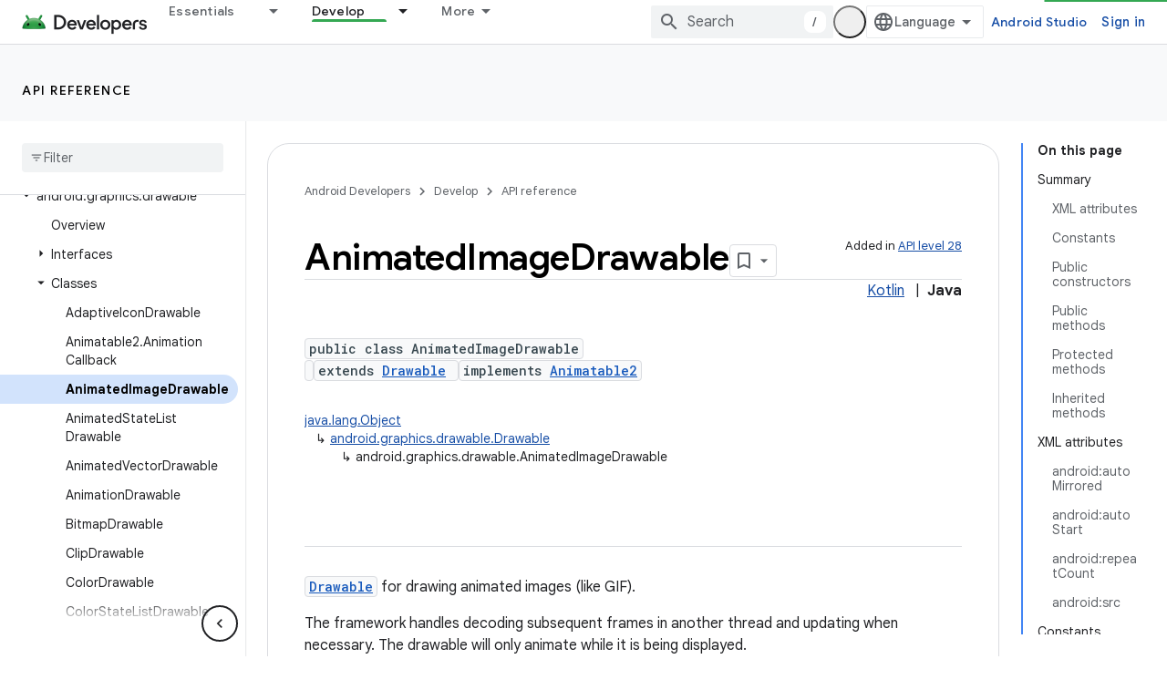

--- FILE ---
content_type: text/html; charset=UTF-8
request_url: https://feedback-pa.clients6.google.com/static/proxy.html?usegapi=1&jsh=m%3B%2F_%2Fscs%2Fabc-static%2F_%2Fjs%2Fk%3Dgapi.lb.en.2kN9-TZiXrM.O%2Fd%3D1%2Frs%3DAHpOoo_B4hu0FeWRuWHfxnZ3V0WubwN7Qw%2Fm%3D__features__
body_size: 77
content:
<!DOCTYPE html>
<html>
<head>
<title></title>
<meta http-equiv="X-UA-Compatible" content="IE=edge" />
<script type="text/javascript" nonce="2uBoU1yqoQ5-40_qmSsxGw">
  window['startup'] = function() {
    googleapis.server.init();
  };
</script>
<script type="text/javascript"
  src="https://apis.google.com/js/googleapis.proxy.js?onload=startup" async
  defer nonce="2uBoU1yqoQ5-40_qmSsxGw"></script>
</head>
<body>
</body>
</html>
